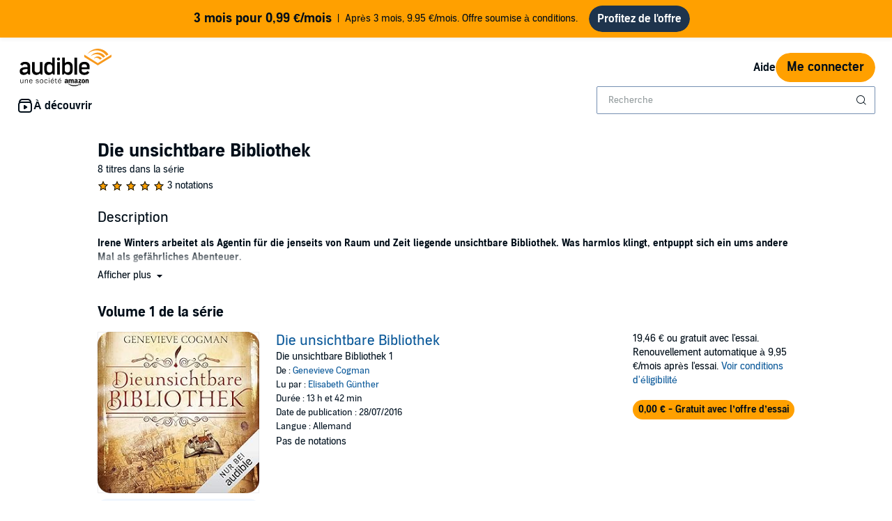

--- FILE ---
content_type: image/svg+xml
request_url: https://m.media-amazon.com/images/G/08/AudibleFR/fr_FR/img/site/logo/Audible_Logo_Black_FR._CB1198675309_.svg
body_size: 3007
content:
<?xml version="1.0" encoding="utf-8"?>
<!-- Generator: Adobe Illustrator 21.1.0, SVG Export Plug-In . SVG Version: 6.00 Build 0)  -->
<svg version="1.1" id="Ebene_1" xmlns="http://www.w3.org/2000/svg" xmlns:xlink="http://www.w3.org/1999/xlink" x="0px" y="0px"
	 viewBox="0 0 357.7 146.6" style="enable-background:new 0 0 357.7 146.6;" xml:space="preserve">
<style type="text/css">
	.st0{clip-path:url(#SVGID_2_);}
	.st1{fill:#F8991C;}
</style>
<g>
	<defs>
		<rect id="SVGID_1_" width="357.7" height="146.6"/>
	</defs>
	<clipPath id="SVGID_2_">
		<use xlink:href="#SVGID_1_"  style="overflow:visible;"/>
	</clipPath>
	<g class="st0">
		<path d="M48.2,83.8V52.3h10.3v31.1c0,7.6,6.2,9.6,9.9,9.6c7.8,0,10.4-4.6,10.4-7.3V52.3h10.4v49h-6l-4-5.5
			c-3.5,4.3-8.8,6.7-14.3,6.6C55,102.3,48.1,95.7,48.2,83.8"/>
		<path d="M165.8,34.8v66.4h5.9l3.8-5.5c3.5,4.3,8.7,6.7,14.2,6.6c9.1,0,16.9-5.7,16.9-18V69.1c0-12.3-7.7-18-17.3-18
			c-6.6,0-11.1,3-13.4,5.9V34.8H165.8z M186.8,92.9c-6.4,0-11-3.1-10.9-9.7l0,0V69.8c0-5.3,4.2-9.3,11-9.3c5.2-0.1,9.5,3.9,9.6,9.1
			c0,0.1,0,0.1,0,0.2v13.8C196.5,89.4,191.6,92.9,186.8,92.9"/>
		<path d="M127,34.9v22.2c-2.3-2.9-6.8-5.9-13.4-5.9c-9.6,0-17.3,5.7-17.3,18v15.2c0,12.3,7.8,18,16.9,18c5.5,0.1,10.8-2.3,14.2-6.6
			l3.8,5.5h5.9V34.9H127z M106.4,83.6V69.9c0-5.2,4.2-9.3,9.4-9.3c0.1,0,0.1,0,0.2,0c6.8,0,11,3.9,11,9.3v13.4l0,0
			c0.2,6.6-4.5,9.7-10.9,9.7C111.3,93,106.5,89.5,106.4,83.6"/>
		<rect x="213.6" y="34.9" width="10.4" height="66.4"/>
		<rect x="146.4" y="52.3" width="10.4" height="49"/>
		<path d="M151.6,46.4c3.3,0,5.9-2.6,5.9-5.9s-2.6-5.9-5.9-5.9s-5.9,2.6-5.9,5.9l0,0C145.7,43.8,148.3,46.4,151.6,46.4"/>
		<path d="M252.4,93c-7.1,0-10.5-3.7-10.5-8.8v-4h30.7v-11c0-11.3-7.9-18-20.1-18c-12.7,0-20.9,7.1-20.9,18.2v15
			c0,11.3,8.2,18,20.9,18c9.5,0,16.4-3.8,19.2-10.4l-7.5-4.6C261.5,91.1,257.8,93,252.4,93 M241.9,69.2c0-5.1,3.5-8.6,10.2-8.6
			s10.2,3.5,10.2,8.6v3.1h-20.3V69.2z"/>
		<path d="M21.5,51.2c-10,0-16.6,4-19.1,10.1l8.1,5c3.4-5.4,6.6-5.8,11-5.8c6.3,0,9.2,3,9.2,7.8v3.8H22C15.7,72.2,0,74.4,0,88
			c0,9.6,7.2,14.4,16.1,14.4c5.7,0.1,11.2-2.3,15-6.6l4,5.5h6V67.7C41.1,58.1,34.7,51.2,21.5,51.2 M30.7,85.6c0,1.1-0.4,2.2-1.1,3
			C28,90.8,24,93,19.3,93c-4.9,0-8.5-2-8.5-6.1c0-5.9,9.5-7.1,15.4-7.4h4.5L30.7,85.6z"/>
		<path d="M3.1,120h2.1v9.1c-0.1,1,0.2,2,0.7,2.9c0.6,0.7,1.5,1,2.4,0.9c0.6,0,1.2-0.1,1.7-0.4c0.5-0.2,1-0.6,1.4-1
			c0.2-0.3,0.5-0.6,0.6-0.9c0.2-0.3,0.3-0.7,0.4-1c0.1-0.4,0.2-0.8,0.2-1.2c0-0.4,0-0.9,0-1.5V120h2v14.3h-1.2l-0.4-1.2l-0.3-1.1
			c-0.5,0.8-1.2,1.5-2.1,2c-0.8,0.5-1.8,0.7-2.7,0.7c-1.4,0.1-2.7-0.4-3.6-1.3c-0.9-1.1-1.3-2.5-1.2-3.9L3.1,120z"/>
		<path d="M20.7,120.1h1.2l0.8,2.3c0.5-0.8,1.3-1.5,2.2-2c0.8-0.4,1.8-0.7,2.7-0.7c1.4-0.1,2.7,0.4,3.7,1.3c0.9,1.1,1.3,2.5,1.2,3.9
			v9.5h-2.1v-9.1c0.1-1-0.2-2-0.8-2.8c-0.6-0.7-1.5-1-2.4-0.9c-0.7,0-1.4,0.1-2.1,0.5c-0.6,0.3-1,0.7-1.4,1.2
			c-0.4,0.6-0.6,1.2-0.8,1.8c-0.2,0.7-0.2,1.5-0.2,2.3v7h-2L20.7,120.1z"/>
		<path d="M49.8,130.3c-0.2,1.3-0.9,2.5-1.9,3.3c-1.2,0.8-2.6,1.3-4,1.2c-1,0-1.9-0.2-2.8-0.6c-0.8-0.3-1.5-0.9-2.1-1.5
			c-0.6-0.7-1-1.5-1.3-2.4c-0.6-2-0.6-4.1,0-6.1c0.3-0.9,0.7-1.7,1.3-2.4c0.5-0.7,1.2-1.2,2-1.6c0.8-0.4,1.8-0.6,2.7-0.6
			c0.9,0,1.9,0.2,2.7,0.6c0.8,0.3,1.5,0.9,2,1.5c0.5,0.7,0.9,1.4,1.2,2.2c0.3,0.9,0.4,1.8,0.4,2.7c0,0.2,0,0.3,0,0.5s0,0.4,0,0.6
			H39.5c0,0.7,0.1,1.4,0.3,2c0.2,0.6,0.5,1.2,0.8,1.7c0.4,0.5,0.8,0.9,1.4,1.2c0.6,0.3,1.3,0.4,1.9,0.4c0.9,0.1,1.9-0.2,2.7-0.8
			c0.6-0.5,1.1-1.2,1.2-2L49.8,130.3z M48.1,126.1c0-0.6-0.1-1.3-0.3-1.9c-0.2-0.5-0.4-1.1-0.8-1.5c-0.3-0.4-0.8-0.8-1.3-1
			c-0.6-0.3-1.2-0.4-1.8-0.4c-1.2-0.1-2.4,0.4-3.2,1.3c-0.8,1-1.2,2.2-1.2,3.4L48.1,126.1z"/>
		<path d="M65,130.1c0.1,0.9,0.5,1.7,1.3,2.2c0.9,0.5,1.8,0.8,2.8,0.7c0.9,0.1,1.9-0.2,2.7-0.7c0.6-0.4,1-1.1,0.9-1.8
			c0-0.6-0.3-1.3-0.8-1.7c-0.7-0.5-1.5-0.8-2.4-0.8c-0.8-0.1-1.6-0.2-2.3-0.4c-0.7-0.1-1.4-0.4-2-0.7c-0.5-0.3-1-0.7-1.4-1.2
			c-0.4-0.6-0.5-1.2-0.5-1.9c0-0.6,0.1-1.2,0.5-1.8c0.3-0.5,0.7-1,1.2-1.3c0.5-0.4,1.1-0.6,1.7-0.8c0.7-0.2,1.4-0.3,2.1-0.3
			c0.8,0,1.6,0.1,2.3,0.3c0.6,0.2,1.2,0.5,1.7,0.9c0.5,0.4,0.8,0.8,1.1,1.3c0.3,0.5,0.4,1.1,0.5,1.7h-1.9c-0.1-0.7-0.5-1.4-1-1.9
			c-0.8-0.5-1.7-0.8-2.6-0.7c-0.9-0.1-1.9,0.2-2.7,0.7c-0.5,0.4-0.8,1-0.8,1.7c0,0.3,0.1,0.7,0.2,1c0.1,0.3,0.4,0.5,0.7,0.6
			c0.4,0.2,0.9,0.3,1.4,0.4c0.6,0.1,1.3,0.3,2.2,0.4c1.3,0.1,2.6,0.6,3.7,1.4c0.8,0.7,1.3,1.8,1.2,2.9c0,0.6-0.1,1.2-0.4,1.8
			c-0.3,0.5-0.7,1-1.2,1.3c-0.5,0.4-1.2,0.7-1.8,0.8c-0.8,0.2-1.6,0.3-2.3,0.3c-0.8,0-1.6-0.1-2.3-0.3c-0.7-0.2-1.3-0.5-1.9-0.9
			c-0.5-0.4-1-0.9-1.3-1.4c-0.3-0.6-0.5-1.3-0.6-2L65,130.1z"/>
		<path d="M85.6,134.7c-1,0-1.9-0.2-2.8-0.6c-0.8-0.4-1.5-0.9-2-1.6c-0.6-0.7-1-1.5-1.2-2.4c-0.3-1-0.4-2-0.4-3c0-1,0.1-2,0.4-3
			c0.3-0.9,0.7-1.7,1.3-2.4c0.6-0.7,1.3-1.2,2.1-1.6c0.9-0.4,1.8-0.6,2.8-0.6c1,0,1.9,0.2,2.8,0.6c0.8,0.4,1.5,0.9,2.1,1.6
			c0.6,0.7,1,1.5,1.3,2.4c0.6,2,0.6,4,0,6c-0.3,0.9-0.7,1.7-1.3,2.4c-0.6,0.7-1.3,1.2-2.1,1.6C87.6,134.6,86.6,134.8,85.6,134.7
			 M85.6,133c0.7,0,1.5-0.1,2.1-0.5c0.6-0.3,1-0.8,1.4-1.3c0.4-0.6,0.6-1.2,0.7-1.9c0.3-1.4,0.3-2.9,0-4.3c-0.1-0.6-0.4-1.3-0.7-1.8
			c-0.3-0.5-0.8-1-1.4-1.3c-0.7-0.3-1.4-0.5-2.1-0.5c-1.4-0.1-2.7,0.6-3.5,1.8c-0.4,0.6-0.6,1.2-0.8,1.8c-0.1,0.7-0.2,1.4-0.2,2.1
			c0,0.7,0.1,1.4,0.2,2.1c0.1,0.7,0.4,1.3,0.8,1.9C82.9,132.4,84.2,133.1,85.6,133"/>
		<path d="M108.9,129.6c-0.2,1.4-0.8,2.7-1.8,3.7c-1.1,1-2.6,1.5-4.1,1.4c-1,0-1.9-0.2-2.8-0.6c-0.8-0.4-1.5-0.9-2-1.6
			c-0.6-0.7-1-1.5-1.2-2.4c-0.3-1-0.4-2-0.4-3c0-1,0.1-2,0.4-3c0.3-0.9,0.7-1.7,1.2-2.4c0.5-0.7,1.2-1.2,2-1.6
			c0.9-0.4,1.9-0.6,2.9-0.6c0.8,0,1.5,0.1,2.2,0.4c0.6,0.2,1.2,0.6,1.7,1c0.5,0.4,0.9,1,1.2,1.6c0.3,0.6,0.5,1.3,0.5,2h-2
			c-0.1-0.9-0.5-1.7-1.1-2.3c-0.7-0.6-1.6-1-2.6-0.9c-0.7,0-1.5,0.1-2.1,0.5c-0.5,0.3-1,0.8-1.3,1.3c-0.3,0.6-0.6,1.2-0.7,1.8
			c-0.1,0.7-0.2,1.4-0.2,2.1c0,0.7,0.1,1.4,0.2,2.1c0.1,0.7,0.4,1.3,0.7,1.9c0.3,0.5,0.8,1,1.3,1.3c0.6,0.4,1.3,0.6,2,0.7
			c1,0.1,1.9-0.3,2.7-0.9c0.6-0.7,1-1.5,1.2-2.4L108.9,129.6z"/>
		<path d="M113.7,114.4h2.4v2.5h-2.4V114.4z M113.9,120.1h2.1v14.3h-2.1L113.9,120.1z"/>
		<path d="M133.6,130.3c-0.2,1.3-0.9,2.5-1.9,3.3c-1.2,0.8-2.6,1.3-4,1.2c-1,0-1.9-0.2-2.8-0.6c-0.8-0.3-1.5-0.9-2.1-1.5
			c-0.6-0.7-1-1.5-1.3-2.4c-0.6-2-0.6-4.1,0-6.1c0.3-0.9,0.7-1.7,1.3-2.4c0.5-0.7,1.2-1.2,2-1.6c0.8-0.4,1.8-0.6,2.7-0.6
			c0.9,0,1.9,0.2,2.7,0.6c0.8,0.3,1.5,0.9,2,1.5c0.5,0.7,0.9,1.4,1.2,2.2c0.3,0.9,0.4,1.8,0.4,2.7c0,0.2,0,0.3,0,0.5s0,0.4,0,0.6
			h-10.6c0,0.7,0.1,1.4,0.3,2c0.2,0.6,0.5,1.2,0.8,1.7c0.4,0.5,0.8,0.9,1.4,1.1c0.6,0.3,1.3,0.4,1.9,0.4c0.9,0.1,1.9-0.2,2.7-0.8
			c0.6-0.5,1.1-1.2,1.2-2L133.6,130.3z M131.9,126.1c0-0.6-0.1-1.3-0.3-1.9c-0.2-0.5-0.4-1.1-0.8-1.5c-0.3-0.4-0.8-0.8-1.3-1
			c-0.6-0.3-1.2-0.4-1.8-0.4c-1.2-0.1-2.4,0.4-3.2,1.3c-0.8,1-1.2,2.2-1.2,3.4L131.9,126.1z M127.1,118.2l-0.9-0.8l3.9-3.7l1.3,1.3
			L127.1,118.2z"/>
		<path d="M144.9,134.5c-0.5,0.1-0.9,0.1-1.4,0.1c-0.6,0-1.3-0.1-1.9-0.3c-0.5-0.2-0.9-0.6-1.2-1c-0.3-0.4-0.5-0.9-0.6-1.5
			c-0.1-0.6-0.2-1.2-0.2-1.9v-8.2h-2.5V120h2.5v-3.2l2.1-1v4.2h4v1.7h-4v8.5c0,0.6,0.1,1.2,0.4,1.8c0.4,0.5,1,0.7,1.6,0.7
			c0.4,0,0.7,0,1.1-0.1c0.3,0,0.7-0.1,1-0.2l0.2,1.7L144.9,134.5"/>
		<path d="M162.1,130.3c-0.2,1.3-0.9,2.5-1.9,3.3c-1.2,0.8-2.6,1.3-4,1.2c-1,0-1.9-0.2-2.8-0.6c-0.8-0.3-1.5-0.9-2.1-1.5
			c-0.6-0.7-1-1.5-1.3-2.4c-0.6-2-0.6-4.1,0-6.1c0.3-0.9,0.7-1.7,1.3-2.4c0.5-0.7,1.2-1.2,2-1.6c0.8-0.4,1.8-0.6,2.7-0.6
			c0.9,0,1.9,0.2,2.7,0.6c0.8,0.3,1.5,0.9,2,1.5c0.5,0.7,0.9,1.4,1.2,2.2c0.3,0.9,0.4,1.8,0.4,2.7c0,0.2,0,0.3,0,0.5s0,0.4,0,0.6
			h-10.6c0,0.7,0.1,1.4,0.3,2c0.2,0.6,0.5,1.2,0.9,1.7c0.4,0.5,0.8,0.9,1.4,1.1c0.6,0.3,1.3,0.4,1.9,0.4c0.9,0.1,1.9-0.2,2.6-0.8
			c0.6-0.5,1.1-1.2,1.2-2L162.1,130.3z M160.3,126.1c0-0.6-0.1-1.3-0.3-1.9c-0.2-0.5-0.4-1.1-0.8-1.5c-0.3-0.4-0.8-0.8-1.3-1
			c-0.6-0.3-1.2-0.4-1.9-0.4c-1.2-0.1-2.4,0.4-3.1,1.3c-0.8,1-1.2,2.2-1.2,3.4L160.3,126.1z M155.6,118.2l-0.9-0.8l3.9-3.7l1.3,1.3
			L155.6,118.2z"/>
		<path d="M233.4,140.2c-5.4,3.9-13.3,6-20.1,6c-9,0.1-17.7-3.2-24.5-9.1c-0.5-0.4-0.1-1.1,0.6-0.7c7.5,4.2,16,6.3,24.6,6.3
			c6.4,0,12.8-1.3,18.7-3.7C233.6,138.6,234.3,139.6,233.4,140.2"/>
		<path d="M235.7,137.7c-0.7-0.9-4.6-0.4-6.4-0.2c-0.5,0.1-0.6-0.4-0.1-0.7c3.1-2.1,8.2-1.5,8.8-0.8s-0.2,5.7-3.1,8
			c-0.4,0.4-0.9,0.2-0.7-0.3C234.9,142.1,236.4,138.5,235.7,137.7"/>
		<path d="M229.5,121.8v-2.1c0-0.3,0.2-0.5,0.5-0.5c0,0,0,0,0,0h9.5c0.3,0,0.5,0.2,0.5,0.5c0,0,0,0,0,0v1.8c0,0.3-0.3,0.7-0.7,1.3
			l-4.9,6.8c1.9-0.1,3.7,0.3,5.4,1.1c0.3,0.2,0.5,0.5,0.5,0.8v2.2c0,0.3-0.2,0.5-0.5,0.5c-0.1,0-0.1,0-0.2,0
			c-3.2-1.6-6.9-1.6-10.1,0c-0.3,0.2-0.7-0.2-0.7-0.5v-2.1c0-0.5,0.1-1,0.4-1.4l5.7-8h-5C229.7,122.3,229.5,122,229.5,121.8
			C229.4,121.8,229.4,121.7,229.5,121.8"/>
		<path d="M194.8,134.7h-2.9c-0.3,0-0.5-0.2-0.5-0.5v-14.4c0-0.3,0.3-0.5,0.6-0.5h2.7c0.3,0,0.5,0.2,0.5,0.5v1.9h0.1
			c0.7-2.1,3-3.2,5.1-2.5c1.2,0.4,2.1,1.3,2.5,2.5c0.6-1.7,2.2-2.7,4-2.7c1.3,0,2.5,0.5,3.4,1.6c0.9,1.2,0.7,3,0.7,4.5v9.1
			c0,0.3-0.3,0.5-0.6,0.5c0,0,0,0,0,0h-2.9c-0.3,0-0.5-0.2-0.5-0.5v-7.7c0-0.9,0-1.8-0.1-2.7c-0.1-0.8-0.9-1.4-1.7-1.2
			c-0.8,0-1.4,0.5-1.7,1.2c-0.2,0.9-0.3,1.8-0.3,2.8v7.6c0,0.3-0.3,0.5-0.6,0.5c0,0,0,0,0,0h-2.9c-0.3,0-0.5-0.2-0.5-0.5v-7.7
			c0-1.6,0.3-4-1.8-4s-2,2.3-2,4v7.7C195.3,134.4,195.1,134.7,194.8,134.7"/>
		<path d="M248.2,118.9c4.3,0,6.6,3.6,6.6,8.1c0,4.4-2.6,7.9-6.6,7.9c-4.2,0-6.5-3.6-6.5-8.1S244.1,118.9,248.2,118.9 M248.2,121.9
			c-2.1,0-2.3,2.8-2.3,4.6c0,1.8,0,5.5,2.2,5.5s2.4-3,2.4-4.9c0-1.3-0.1-2.6-0.4-3.8C250,122.4,249.2,121.8,248.2,121.9"/>
		<path d="M260.4,134.7h-2.9c-0.3,0-0.5-0.2-0.5-0.5v-14.4c0-0.3,0.3-0.5,0.6-0.5h2.7c0.2,0,0.5,0.2,0.5,0.4v2.2h0
			c0.8-2,2-2.9,4-2.9c1.3-0.1,2.6,0.6,3.4,1.7c0.8,1.2,0.8,3.1,0.8,4.5v9.1c0,0.3-0.3,0.5-0.5,0.4h-2.9c-0.3,0-0.5-0.2-0.5-0.4v-7.8
			c0-1.6,0.2-3.9-1.8-3.9c-0.7,0-1.4,0.5-1.7,1.2c-0.4,0.9-0.5,1.8-0.5,2.7v7.8C261,134.4,260.8,134.7,260.4,134.7"/>
		<path d="M227,132c-0.7-0.7-1.1-1.6-1.1-2.6V125c0-1.8,0.1-3.6-1.3-4.8c-1.2-1-2.8-1.5-4.4-1.4c-2.8,0-5.8,1-6.5,4.3c0,0,0,0,0,0
			c0,0.3,0.2,0.5,0.4,0.5l2.8,0.3c0.3,0,0.5-0.3,0.5-0.5c0.2-1.1,1.2-1.8,2.3-1.7c0.6,0,1.2,0.2,1.6,0.7c0.3,0.6,0.4,1.3,0.3,2v0.4
			c-1.8,0.1-3.7,0.4-5.4,1c-1.9,0.7-3.1,2.6-3.1,4.6c0,0.2,0,0.5,0,0.7c0.2,2.2,2.1,3.8,4.3,3.6c1.8,0.1,3.6-0.6,4.8-2
			c0.4,0.7,1,1.4,1.7,1.9c0.2,0.1,0.5,0.1,0.7-0.1h0c0.6-0.5,1.6-1.4,2.2-1.9C227.2,132.6,227.2,132.3,227,132z M221.3,130.8
			c-0.4,0.8-1.2,1.2-2,1.3c-1.1,0-1.8-0.8-1.8-2c0-2.4,2.2-2.8,4.3-2.8l0,0.6C222,128.8,221.8,129.8,221.3,130.8z"/>
		<path d="M189.2,132c-0.7-0.7-1.1-1.6-1.1-2.6V125c0-1.8,0.1-3.6-1.3-4.8c-1.2-1-2.8-1.5-4.4-1.4c-2.8,0-5.8,1-6.5,4.3c0,0,0,0,0,0
			c0,0.3,0.2,0.5,0.4,0.5l2.8,0.3c0.3,0,0.5-0.3,0.5-0.5c0.3-1.1,1.2-1.8,2.3-1.7c0.6,0,1.2,0.2,1.6,0.7c0.3,0.6,0.4,1.3,0.4,2v0.4
			c-1.8,0.1-3.7,0.4-5.4,1c-1.9,0.7-3.1,2.6-3.1,4.6c0,0.2,0,0.5,0,0.7c0.2,2.2,2.1,3.8,4.3,3.6c1.8,0.1,3.6-0.6,4.8-2
			c0.4,0.7,1,1.4,1.7,1.9c0.2,0.1,0.5,0.1,0.7-0.1l0,0c0.6-0.5,1.6-1.4,2.2-1.9C189.4,132.5,189.4,132.2,189.2,132z M183.5,130.8
			c-0.4,0.8-1.2,1.2-2,1.3c-1.1,0-1.8-0.8-1.8-2c0-2.4,2.2-2.8,4.3-2.8v0.6C184.1,128.8,183.9,129.8,183.5,130.8z"/>
	</g>
</g>
<polygon class="st1" points="304.8,56.5 357.7,23.4 357.7,32.3 304.8,65.4 251.9,32.3 251.9,23.4 "/>
<path class="st1" d="M304.8,15.1c-11.5,0-22.2,5.7-28.5,15.3l0,0c0.4-0.4,0.8-0.8,1.3-1.1c14.9-12.3,36.3-9.6,48,6l7.8-4.9l0,0
	C326.9,20.9,316.2,15.1,304.8,15.1"/>
<path class="st1" d="M304.8,30.3c-6.2,0-12,3-15.6,8.1c2.8-2,6.1-3.1,9.5-3.1c5.7,0,10.8,3,14.3,7.9l7.5-4.7l0,0
	C316.9,33.4,311,30.3,304.8,30.3"/>
<path class="st1" d="M269,17c21.8-17.2,52.6-12.6,69,10.3l0.1,0.2l8.1-5l0,0C331.2-0.4,300.6-6.9,277.7,8.1
	c-5.7,3.7-10.6,8.6-14.4,14.4C265.1,20.5,267,18.7,269,17"/>
</svg>
